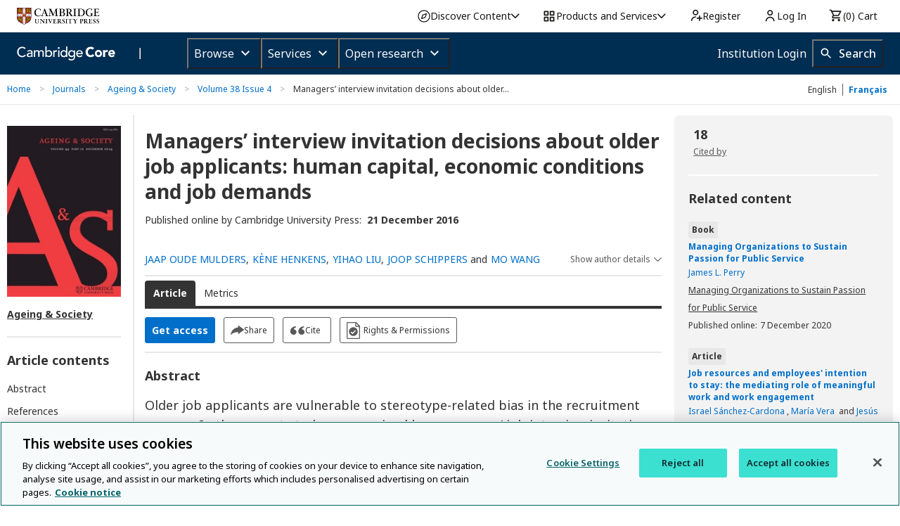

--- FILE ---
content_type: application/javascript; charset=UTF-8
request_url: https://www.cambridge.org/core/cambridge-core/public/js/jquery-extend.js?v=v7.616.2
body_size: -438
content:
// Add some new jQuery selectors
$.extend($.expr[':'], {
  /*
   * Perform a case insensitve search on an elements content
   * Return matching results
   */
  'i-contains': function (elem, i, match, array) {
    return (elem.textContent || elem.innerText || '').toLowerCase().indexOf((match[3] || '').toLowerCase()) >= 0;
  },
  /*
   * Perform a case insensitve search on an elements content
   * Return NON matching results
   */
  'i-does-not-contain': function (elem, i, match, array) {
    return (elem.textContent || elem.innerText || '').toLowerCase().indexOf((match[3] || '').toLowerCase()) === -1;
  }
});